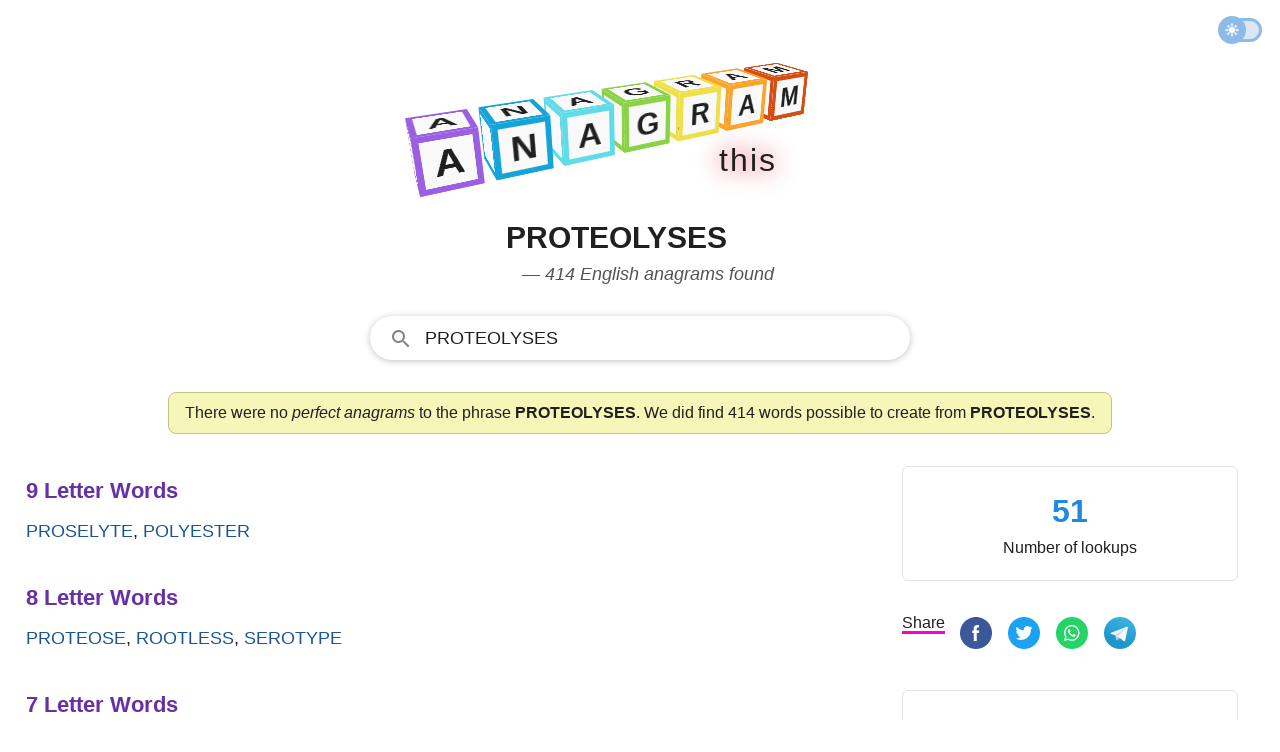

--- FILE ---
content_type: text/html; charset=UTF-8
request_url: https://www.anagramthis.com/proteolyses
body_size: 12863
content:
<!DOCTYPE html>
<html lang="en" class="theme">
<head>
    <meta charset="utf-8">
    <meta name="viewport" content="width=device-width, initial-scale=1">    
    <title>Anagrams of proteolyses &mdash; 414 English words and phrases</title>    
        <style>:root,:root.light{--background:#fff;--regular-text:#202020;--header:#535353;--placeholder:#ccc;--light-text:#505050;--ah:#6730a7;--stat:#1e88e5;--search-input-bg:#fff;--link-color:#1a5692;--placket-np:#f6f6b9;--placket-no:#ffa1b0;--placket-yes:#e0fac2;--placket-npb:#c2c288;--placket-nob:#c54a5e;--placket-yesb:#63902f;--meaning:#edece8;--meaning-border:#c2c288;--border:#e2e3e4;--movement:0.85;--stop:0.5;--duration:calc((var(--movement) * (1 / var(--stop))));--stagger:0.1125;--perspective:500;--size:32;--panel-thickness:4;--ease:cubic-bezier(1, -0.52, 0.26, 0.89);--bg:#e6e6e6;--panel:#f9f9f9;--hue:198.22882652088973;--saturation:51;--lightness:63}@media (prefers-color-scheme:dark){:root{--background:hsl(0, 0%, 10%);--regular-text:hsl(0, 0%, 80%);--light-text:hsl(0, 0%, 60%);--header:hsl(0, 0%, 70%);--placeholder:hsl(0, 0%, 30%);--this:hsl(0, 0%, 60%);--ah:#9760d7;--stat:hsl(0, 0%, 60%);--search-input-bg:#303134;--link-color:rgb(138, 180, 248);--placket-np:#2d2d2a;--placket-no:#2d2d2a;--placket-yes:#2d2d2a;--placket-npb:#4f4f4f;--placket-nob:#4f4f4f;--placket-yesb:#4f4f4f;--meaning:#2d2d2a;--meaning-border:#4f4f4f;--border:#3c4043;--movement:0.85;--stop:0.5;--duration:calc((var(--movement) * (1 / var(--stop))));--stagger:0.1125;--perspective:500;--size:32;--panel-thickness:4;--ease:cubic-bezier(1, -0.52, 0.26, 0.89);--bg:#e6e6e6;--panel:#000;--hue:198.22882652088973;--saturation:51;--lightness:63}}:root.dark{--background:hsl(0, 0%, 10%);--regular-text:hsl(0, 0%, 80%);--light-text:hsl(0, 0%, 60%);--header:hsl(0, 0%, 70%);--placeholder:hsl(0, 0%, 30%);--this:hsl(0, 0%, 60%);--ah:#9760d7;--stat:hsl(0, 0%, 60%);--search-input-bg:#303134;--link-color:rgb(138, 180, 248);--placket-np:#2d2d2a;--placket-no:#2d2d2a;--placket-yes:#2d2d2a;--placket-npb:#4f4f4f;--placket-nob:#4f4f4f;--placket-yesb:#4f4f4f;--meaning:#2d2d2a;--meaning-border:#4f4f4f;--border:#3c4043;--movement:0.85;--stop:0.5;--duration:calc((var(--movement) * (1 / var(--stop))));--stagger:0.1125;--perspective:500;--size:32;--panel-thickness:4;--ease:cubic-bezier(1, -0.52, 0.26, 0.89);--bg:#e6e6e6;--panel:#000;--hue:198.22882652088973;--saturation:51;--lightness:63}*,::after,::before{box-sizing:border-box}html{-moz-tab-size:4;tab-size:4}html{line-height:1.15;-webkit-text-size-adjust:100%}body{margin:0}hr{height:0;color:inherit}abbr[title]{text-decoration:underline dotted}b,strong{font-weight:bolder}small{font-size:80%}sub,sup{font-size:75%;line-height:0;position:relative;vertical-align:baseline}sub{bottom:-.25em}sup{top:-.5em}table{text-indent:0;border-color:inherit}button,input,optgroup,select,textarea{font-family:inherit;font-size:100%;line-height:1.15;margin:0}button,select{text-transform:none}[type=button],[type=reset],[type=submit],button{-webkit-appearance:button}::-moz-focus-inner{border-style:none;padding:0}:-moz-focusring{outline:1px dotted ButtonText}:-moz-ui-invalid{box-shadow:none}legend{padding:0}progress{vertical-align:baseline}::-webkit-inner-spin-button,::-webkit-outer-spin-button{height:auto}[type=search]{-webkit-appearance:textfield;outline-offset:-2px}::-webkit-search-decoration{-webkit-appearance:none}::-webkit-file-upload-button{-webkit-appearance:button;font:inherit}summary{display:list-item}[inert],[inert] *{-webkit-user-select:none;-moz-user-select:none;-ms-user-select:none;user-select:none}[inert]{pointer-events:none;cursor:default}html{box-sizing:border-box;color:var(--regular-text);text-size-adjust:100%;font-size:16px;line-height:24px;font-family:-apple-system,BlinkMacSystemFont,"Segoe UI",Roboto,Oxygen,Ubuntu,Cantarell,"Open Sans","Helvetica Neue",Arial,sans-serif}body{-webkit-font-smoothing:antialiased;max-width:100%;background:var(--background);overflow-x:hidden;min-height:100vh;line-height:1.543;margin:0;padding:0}p{font-size:1rem;line-height:1.5;margin:12px 0}p.big{margin:30px 0;font-size:24px;font-weight:400}p.fourofour{font-size:64px;line-height:70px;font-weight:700}a:hover,a:link,a:visited{color:var(--link-color);outline:0;text-decoration:none;word-wrap:break-word}a:hover .special,a:link .special,a:visited .special{color:var(--red)}hr{border:1px solid var(--border);margin:0}.ecsl{display:flex;column-gap:20px}.bo{border-bottom:1px solid var(--border);padding:10px 0}.upas{display:flex;flex-direction:column}.group,.row{display:flex;flex-direction:column;column-gap:8px}.irow{display:flex;flex-direction:column;column-gap:16px}.frow{display:flex;gap:10px}.cerow{display:flex;justify-content:center}.crow{display:flex;flex-direction:column}.ce{align-items:center}.rsl{flex:1 1 0px}.mla{margin-left:auto}.mm{margin:20px 0}.mmm{margin:30px 0}.mb{margin-bottom:12px}.mbb{margin-bottom:30px}.mbbb{margin-bottom:60px}.mt{margin-top:12px}.mtt{margin-top:30px}.mttt{margin-top:70px}.sbi{margin:40px 0}.hide{display:none}@media screen and (min-width:1150px){.irow{flex-direction:row}}.container{width:100%;display:flex;flex-direction:column;height:100vh}.nav{display:flex;align-items:center;padding:6px;height:60px;flex-shrink:0}.header{margin:30px 0 5px;display:flex;flex-direction:column;align-items:center;min-height:90px;max-height:190px}.anagram,.main{display:flex;flex-direction:column;align-items:center;padding:0 16px}@media screen and (min-width:946px){.anagram{max-width:1260px;margin:0 auto;flex-direction:row;align-items:flex-start}.page{min-width:582px;padding-right:20px;width:100%}.side{display:block;min-width:368px;padding:0 16px;width:368px}}@media screen and (min-width:1150px){.page{min-width:782px;padding-right:30px}}@media screen and (min-width:581px){.header{min-height:120px;max-height:290px}}.nav{display:flex;justify-content:flex-end}.this{display:flex;font-size:32px;gap:4px;width:272px;justify-content:flex-end;margin-top:-5px;animation:fadein 1.5s ease-in;filter:drop-shadow(0 0 .75rem crimson)}.this__letter{padding:1px}@keyframes fadein{0%{opacity:0}80%{opacity:0}90%{opacity:.1}100%{opacity:1}}.theme_switch{position:relative;width:42px;transition:all 150ms;opacity:.5;margin:0 12px 0 auto}.theme_switch:hover{opacity:1}.theme_switch__track{width:42px;height:24px;border-radius:24px;border:3px solid #1b78d0;background-color:#b8cee2;cursor:pointer}.theme_switch__thumb{position:absolute;top:-2px;left:-2px;width:28px;height:28px;border-radius:9999px;background:#1b78d0 url("data:image/svg+xml,%3csvg xmlns='http://www.w3.org/2000/svg' style='fill: %23ffffff;' width='14' height='14' viewBox='0 0 20 20'%3e%3cpath stroke='%23ffffff' d='M10 14.208q-1.771 0-2.99-1.218Q5.792 11.771 5.792 10q0-1.771 1.218-2.99Q8.229 5.792 10 5.792q1.771 0 2.99 1.218 1.218 1.219 1.218 2.99 0 1.771-1.218 2.99-1.219 1.218-2.99 1.218Zm-8.292-3.333q-.354 0-.614-.26Q.833 10.354.833 10t.261-.615q.26-.26.614-.26h1.667q.354 0 .615.26.26.261.26.615t-.26.615q-.261.26-.615.26Zm14.917 0q-.354 0-.615-.26-.26-.261-.26-.615t.26-.615q.261-.26.615-.26h1.667q.354 0 .614.26.261.261.261.615t-.261.615q-.26.26-.614.26ZM10 4.25q-.354 0-.615-.26-.26-.261-.26-.615V1.708q0-.354.26-.614.261-.261.615-.261t.615.261q.26.26.26.614v1.667q0 .354-.26.615-.261.26-.615.26Zm0 14.917q-.354 0-.615-.261-.26-.26-.26-.614v-1.667q0-.354.26-.615.261-.26.615-.26t.615.26q.26.261.26.615v1.667q0 .354-.26.614-.261.261-.615.261ZM4.729 5.917l-.896-.875q-.25-.25-.25-.615t.25-.615q.25-.27.615-.26.364.01.614.26l.876.896q.25.25.239.594-.01.344-.239.615-.25.271-.605.26-.354-.01-.604-.26Zm10.229 10.271-.875-.896q-.25-.25-.25-.604 0-.355.25-.605t.605-.25q.354 0 .604.25l.896.875q.25.25.25.615t-.25.615q-.25.27-.615.26-.365-.01-.615-.26Zm-.875-10.271q-.271-.25-.26-.604.01-.355.26-.605l.875-.896q.25-.25.615-.25t.615.25q.27.25.26.615-.01.365-.26.615l-.896.875q-.25.25-.594.239-.344-.01-.615-.239ZM3.812 16.167q-.27-.25-.26-.615.01-.364.26-.614l.896-.876q.25-.25.604-.25.355 0 .605.25t.25.605q0 .354-.25.604l-.875.896q-.25.25-.615.25t-.615-.25Z'/%3e%3c/svg%3e") center no-repeat;cursor:pointer;transition:.4s}.theme_switch__thumb.dark{left:17px;background:#1b78d0 url("data:image/svg+xml;utf8,%3Csvg style='fill: %23ffffff;' width='14' height='13' viewBox='0 0 14 13' xmlns='http://www.w3.org/2000/svg'%3E%3Cpath fill-rule='evenodd' clip-rule='evenodd' d='M4.52208 7.71754C7.5782 7.71754 10.0557 5.24006 10.0557 2.18394C10.0557 1.93498 10.0392 1.68986 10.0074 1.44961C9.95801 1.07727 10.3495 0.771159 10.6474 0.99992C12.1153 2.12716 13.0615 3.89999 13.0615 5.89383C13.0615 9.29958 10.3006 12.0605 6.89485 12.0605C3.95334 12.0605 1.49286 10.001 0.876728 7.24527C0.794841 6.87902 1.23668 6.65289 1.55321 6.85451C2.41106 7.40095 3.4296 7.71754 4.52208 7.71754Z'%3E%3C/path%3E%3C/svg%3E") center no-repeat}.footer{margin-top:auto;text-align:center;display:flex;justify-content:center;padding-top:40px}.footer__content{width:80%;margin-bottom:40px;padding-top:10px;border-top:1px solid var(--border);font-size:14px}.footer__content p{margin:10px 0;font-size:14px;line-height:1.5}.footer__content a{color:var(--light-text)}.footer__content a:hover{color:var(--regular-text)}.nav{display:flex;justify-content:flex-end}.this{display:flex;font-size:32px;gap:4px;width:272px;justify-content:flex-end;margin-top:-5px;animation:fadein 1.5s ease-in;filter:drop-shadow(0 0 .75rem crimson)}.this__letter{padding:1px}@keyframes fadein{0%{opacity:0}80%{opacity:0}90%{opacity:.1}100%{opacity:1}}.scene{perspective:calc(var(--perspective) * 1px)}.word{display:flex;transform:rotateX(-20deg) rotateY(28deg);transform-style:preserve-3d}.letter__wrap{animation:flip calc(var(--duration) * 1s) calc(var(--stagger,0) * var(--index,0) * 1s) var(--ease) 1;transform-origin:bottom center;transform-style:preserve-3d}.letter__wrap .letter{animation:rotate calc(var(--duration) * 1s) calc(var(--stagger,0) * var(--index,0) * 1s) ease 1}.letter{color:var(--regular-text);font-size:1rem;font-weight:700;height:calc(var(--size) * 1px);margin-right:calc(var(--size) * .2px);position:relative;text-transform:uppercase;transform-style:preserve-3d;width:calc(var(--size) * 1px)}.letter__panel{align-items:center;background:var(--panel);border:calc(var(--panel-thickness) * 1px) hsl(var(--hue),calc(var(--saturation) * 1%),calc(var(--lightness) * 1%)) solid;display:flex;height:calc(var(--size) * 1px);justify-content:center;left:50%;position:absolute;top:50%;width:calc(var(--size) * 1px)}.letter__panel.la{border-color:#9b5fe0}.letter__panel{border-color:#16a4d8}.letter__panel.lad{border-color:#60dbe8}.letter__panel.lg{border-color:#8bd346}.letter__panel.lr{border-color:#efdf48}.letter__panel.lat{border-color:#f9a52c}.letter__panel.lam{border-color:#d64e12}.letter__panel:first-of-type{transform:translate3d(-50%,-50%,0) rotateX(90deg) translate3d(0,0,calc(var(--size) * .5px))}.letter__panel:nth-of-type(2){transform:translate3d(-50%,-50%,calc(var(--size) * .5px)) rotateX(0)}.letter__panel:nth-of-type(3){transform:translate3d(-50%,-50%,0) rotateX(-90deg) translate3d(0,0,calc(var(--size) * .5px))}.letter__panel:nth-of-type(4){transform:translate3d(-50%,-50%,0) rotateY(-90deg) translate3d(0,0,calc(var(--size) * .5px))}@keyframes rotate{0%,22.5%{transform:rotateX(0)}32.5%,50%{transform:rotateX(90deg)}}@keyframes flip{0%,100%,50%{transform:scaleX(1) scaleY(1) translate(0,0)}15%{transform:scaleX(1.2) scaleY(.8) translate(0,0)}25%{transform:scaleX(.9) scaleY(1.1) translate(0,-100%)}}@media screen and (min-width:581px){:root,:root.dark,:root.light{--size:50;--panel-thickness:5}.letter{font-size:2rem}}h1{margin-top:0;color:var(--regular-text);text-transform:uppercase}h1 .semantics{text-transform:none;display:block;font-size:18px;color:#535353;line-height:1.5;font-weight:400;font-style:italic;padding-left:16px}h3{margin:4px 0}@media screen and (min-width:581px){h1{font-size:30px}}.a__heading{font-size:22px;font-weight:700;margin:8px 0;color:var(--ah)}.a__words{margin:0 0 34px;font-size:18px;font-weight:500;text-transform:uppercase}.a__link{line-height:1.8}.a__placket{border-radius:8px;background:var(--placket-np);padding:8px 16px;border:1px solid var(--placket-npb);margin:32px 0 32px 0}.a__placket.no{background:var(--placket-no);border:1px solid var(--placket-nob)}.a__placket.yes{background:var(--placket-yes);border:1px solid var(--placket-yesb)}.perfect{margin-left:20px;font-size:13px;text-transform:none;filter:drop-shadow(0 0 .75rem yellow)}.statbox{display:flex;flex-direction:column;width:100%;margin-bottom:30px;border:1px solid var(--border);border-radius:6px;padding:20px 20px 20px 20px}.statbox ul{padding:0 0 0 10px;margin:0;list-style:none}.sf{margin:30px 0}.sf.img{display:flex;flex-direction:column;align-items:center}.statbox.c{align-items:center}.stat{color:var(--stat);font-size:32px;font-weight:700}.h{font-weight:700;margin-bottom:4px}.letter{text-transform:uppercase}.letter.big{font-size:70px;line-height:1}.meaning{padding:16px;background:var(--meaning);border:var(--meaning-border);margin-bottom:30px}.meaning__header{font-size:32px;text-transform:capitalize}.search{display:flex;width:100%;height:44px;margin-top:8px}.h-search-form{border-radius:25px;flex:1 1 200px;height:44px;opacity:1;position:relative;text-align:left;vertical-align:top;width:100%;border:1px solid #dfe1e5;outline:0;background:var(--search-input-bg)}.h-search-form svg{fill:#858585;width:24px;height:24px;margin:10px 0 0 18px}.fsld,.h-search-form:hover{box-shadow:0 1px 6px 0 rgba(32,33,36,.28);border-color:rgba(223,225,229,0)}.autosuggest__container{display:flex;position:relative;z-index:9999999}input.h-search-field{background:0;border:0;color:var(--regular-text);padding:10px 8px 8px 12px;transition:color .2s;flex:1;width:80%;height:40px;outline:0;text-transform:uppercase;font-weight:500;font-size:18px}::placeholder{color:var(--placeholder)}ul.autosuggest{display:none;z-index:9999999;background:#fff;position:absolute;top:43px;left:25px;border:1px solid #ddd;border-width:0 1px 1px 1px;box-shadow:0 1px 6px 0 rgba(32,33,36,.28);border-color:rgba(223,225,229,0);width:90%;list-style:none;padding:0;margin:0;animation:slideDown .1s}ul.autosuggest li{padding:8px 8px 8px 32px;border-bottom:1px solid #f2f2f2}ul.autosuggest li:last-child{border-bottom:none}ul.autosuggest li:hover{background:#e1f5fe;cursor:pointer}ul.autosuggest li.selected{background:#b3e5fc}span.bold{font-weight:700}@keyframes slideDown{0%{transform:translateY(-10px)}100%{transform:translateY(0)}}@media screen and (min-width:581px){.search{width:80%}}@media screen and (min-width:1150px){.search{width:540px}}.button-flat{display:none}.search__hide{fill:#535353;align-items:center;background:0 0;border:0;cursor:pointer;display:none;justify-content:center;outline:0;position:relative;padding:0 20px}.sf{margin:20px 0}.share__option{display:none;margin-right:4px;vertical-align:top;user-select:none;white-space:nowrap}.share__option.sbr{margin-right:10px}.share__option.sbr .share__icon{width:32px;height:32px}.share__option.sbr .share__icon svg.icon{width:32px;height:32px}.share__option.share__text{display:none}.share__option.search__glass{margin-right:10px}.share{border-bottom:3px solid #f0c}.share__btn{margin:1px 0;border:none;border-radius:3px;padding:5px 1px 2px;outline:0;text-align:center;background-color:transparent;cursor:pointer}.share__icon{align-items:center;margin:0;display:inline-flex;width:24px;height:24px;margin:4px 0 8px;vertical-align:middle;justify-content:center;text-align:start}@media screen and (min-width:340px){.share__option{display:inline-block}}@media screen and (min-width:750px){.share__icon{width:32px;height:32px;margin:0 0 8px}.share__option{margin-right:8px}}</style>
        <meta name="description" content="AnagramThis found 414 words that can be constructed from the phrase proteolyses but no perfect anagrams. The results are all English words validated with authoritative dictionaries.">
        
            <link rel="canonical" href="https://www.anagramthis.com/proteolyses">      
        <meta name="twitter:card" content="summary_large_image"><meta name="twitter:site" content="@anagramthis"><meta name="twitter:title" content="Anagrams of proteolyses &mdash; 414 English words and phrases"><meta name="twitter:description" content="AnagramThis found 414 words that can be constructed from the phrase proteolyses but no perfect anagrams. The results are all English words validated with authoritative dictionaries."><meta name="twitter:image" content="https://www.anagramthis.com/images/anagramthis/og/77/77225.png"><meta property="og:site_name" content="AnagramThis"><meta property="og:type" content="website"><meta property="og:url" content="https://www.anagramthis.com/proteolyses"><meta property="og:title" content="Anagrams of proteolyses &mdash; 414 English words and phrases"><meta property="og:description" content="AnagramThis found 414 words that can be constructed from the phrase proteolyses but no perfect anagrams. The results are all English words validated with authoritative dictionaries."><meta property="og:image" content="https://www.anagramthis.com/images/anagramthis/og/77/77225.png">      
    <meta name="csrf-token" content="3ce5282788b072f5bf83">  
    <link rel="icon" type="image/svg+xml" href="/favicon.svg">
            <script async src="https://www.googletagmanager.com/gtag/js?id=G-JYSKXY98HN"></script>
    <script>
      window.dataLayer = window.dataLayer || [];
      function gtag(){dataLayer.push(arguments);}
      gtag('js', new Date());

      gtag('config', 'G-JYSKXY98HN');
    </script>
        <link rel="apple-touch-icon" sizes="180x180" href="/apple-touch-icon.png">
    <link rel="icon" type="image/png" sizes="32x32" href="/favicon-32x32.png">
    <link rel="icon" type="image/png" sizes="16x16" href="/favicon-16x16.png">
    <link rel="manifest" href="/site.webmanifest" crossorigin="use-credentials">
    <link rel="mask-icon" href="/safari-pinned-tab.svg" color="#5bbad5">
    <meta name="msapplication-TileColor" content="#da532c">
    <meta name="theme-color" content="#ffffff">    
</head>
<body id="anagram">
<div class="container">
  <div class="nav">
        <div class="theme_switch" id="theme__slider"><div class="theme_switch__track"></div><div class="theme_switch__thumb" id="themethumb"></div></div>      
    </div>
  <div class="header">
<a href="/">
<div class="scene">

  <div class="word">
    <div class="letter__wrap" style="--index: 0">
      <div class="letter" data-letter="A"><span class="letter__panel la" aria-hidden="true">A</span><span class="letter__panel la" aria-hidden="true">A</span><span class="letter__panel la">A</span><span class="letter__panel la"></span></div>
    </div>
    <div class="letter__wrap" style="--index: 1">
      <div class="letter" data-letter="n"><span class="letter__panel" aria-hidden="true">n</span><span class="letter__panel" aria-hidden="true">n</span><span class="letter__panel">n</span><span class="letter__panel"></span></div>
    </div>
    <div class="letter__wrap" style="--index: 2">
      <div class="letter" data-letter="a"><span class="letter__panel lad" aria-hidden="true">a</span><span class="letter__panel lad" aria-hidden="true">a</span><span class="letter__panel lad">a</span><span class="letter__panel lad"></span></div>
    </div>
    <div class="letter__wrap" style="--index: 3">
      <div class="letter" data-letter="g"><span class="letter__panel lg" aria-hidden="true">g</span><span class="letter__panel lg" aria-hidden="true">g</span><span class="letter__panel lg">g</span><span class="letter__panel lg"></span></div>
    </div>
    <div class="letter__wrap" style="--index: 4">
      <div class="letter" data-letter="r"><span class="letter__panel lr" aria-hidden="true">r</span><span class="letter__panel lr" aria-hidden="true">r</span><span class="letter__panel lr">r</span><span class="letter__panel lr"></span></div>
    </div>
    <div class="letter__wrap" style="--index: 5">
      <div class="letter" data-letter="a"><span class="letter__panel lat" aria-hidden="true">a</span><span class="letter__panel lat" aria-hidden="true">a</span><span class="letter__panel lat">a</span><span class="letter__panel lat"></span></div>
    </div>
    <div class="letter__wrap" style="--index: 6">
      <div class="letter" data-letter="m"><span class="letter__panel lam" aria-hidden="true">m</span><span class="letter__panel lam" aria-hidden="true">m</span><span class="letter__panel lam">m</span><span class="letter__panel lam"></span></div>
    </div>
  </div>
  
</div>
</a>

<div class="this">
  <div class="this__letter">t</div>
  <div class="this__letter">h</div>
  <div class="this__letter">i</div>
  <div class="this__letter">s</div>
</div>

    
</div>
<div class="main">

<h1>proteolyses <span class="semantics">&mdash; 414 English anagrams found</span></h1>

<div class="search"> 
<form id="search__form" class="h-search-form fsld" action="/search" method="GET" autocomplete="off">  
  <div role="combobox" aria-haspopup="listbox" aria-owns="autosuggest" aria-expanded="false" class="autosuggest__container">
  <svg viewBox="0 0 24 24">
    <path d="M9.516 14.016c2.484 0 4.5-2.016 4.5-4.5s-2.016-4.5-4.5-4.5-4.5 2.016-4.5 4.5 2.016 4.5 4.5 4.5zm6 0l4.969 4.969-1.5 1.5-4.969-4.969v-.797l-.281-.281c-1.125.984-2.625 1.547-4.219 1.547C5.907 15.985 3 13.126 3 9.516S5.906 3 9.516 3s6.469 2.906 6.469 6.516c0 1.594-.563 3.094-1.547 4.219l.281.281h.797z"/>
  </svg>  
  <input aria-autocomplete="list" maxlength="18" placeholder="Type any letters here!" type="text" class="h-search-field" id="globsearch" name="q" value="proteolyses" aria-label="Search" autocapitalize="off" >
  <button type="button" class="button-flat" aria-label="Search for Anagrams"></button>
  </div>
  <ul class="autosuggest" id="autosuggest">
  </ul>
</form>
</div>
<div class="intro a__placket ">There were no <em>perfect anagrams</em> to the phrase <strong>PROTEOLYSES</strong>. We did find 414 words possible to create from <strong>PROTEOLYSES</strong>.</div>
</div>

<div class="anagram">    
<div class="page">

 
        <div class="a__heading">9 Letter Words</div>
    <div class="a__words"><a class="a__link" href="/proselyte">proselyte</a>, <a class="a__link" href="/polyester">polyester</a> 
    </div>    <div class="a__heading">8 Letter Words</div>
    <div class="a__words"><a class="a__link" href="/proteose">proteose</a>, <a class="a__link" href="/rootless">rootless</a>, <a class="a__link" href="/serotype">serotype</a> 
    </div>    <div class="a__heading">7 Letter Words</div>
    <div class="a__words"><a class="a__link" href="/spooler">spooler</a>, <a class="a__link" href="/systole">systole</a>, <a class="a__link" href="/tressel">tressel</a>, <a class="a__link" href="/steeply">steeply</a>, <a class="a__link" href="/eyespot">eyespot</a>, <a class="a__link" href="/spelter">spelter</a>, <a class="a__link" href="/topless">topless</a>, <a class="a__link" href="/poetess">poetess</a>, <a class="a__link" href="/operose">operose</a>, <a class="a__link" href="/restyle">restyle</a>, <a class="a__link" href="/orestes">orestes</a>, <a class="a__link" href="/oysters">oysters</a>, <a class="a__link" href="/petrols">petrols</a>, <a class="a__link" href="/peyotes">peyotes</a>, <a class="a__link" href="/posters">posters</a>, <a class="a__link" href="/prestos">prestos</a>, <a class="a__link" href="/pyroses">pyroses</a>, <a class="a__link" href="/reposes">reposes</a>, <a class="a__link" href="/respool">respool</a>, <a class="a__link" href="/stereos">stereos</a>, <a class="a__link" href="/storeys">storeys</a> 
    </div>    <div class="a__heading">6 Letter Words</div>
    <div class="a__words"><a class="a__link" href="/yelper">yelper</a>, <a class="a__link" href="/ostler">ostler</a>, <a class="a__link" href="/sorely">sorely</a>, <a class="a__link" href="/looper">looper</a>, <a class="a__link" href="/pestle">pestle</a>, <a class="a__link" href="/repose">repose</a>, <a class="a__link" href="/osprey">osprey</a>, <a class="a__link" href="/poster">poster</a>, <a class="a__link" href="/lesser">lesser</a>, <a class="a__link" href="/setose">setose</a>, <a class="a__link" href="/steely">steely</a>, <a class="a__link" href="/sleepy">sleepy</a>, <a class="a__link" href="/yester">yester</a>, <a class="a__link" href="/storey">storey</a>, <a class="a__link" href="/petrel">petrel</a>, <a class="a__link" href="/pester">pester</a>, <a class="a__link" href="/presto">presto</a>, <a class="a__link" href="/streel">streel</a>, <a class="a__link" href="/oyster">oyster</a>, <a class="a__link" href="/posset">posset</a>, <a class="a__link" href="/pertly">pertly</a>, <a class="a__link" href="/lessor">lessor</a>, <a class="a__link" href="/torsel">torsel</a>, <a class="a__link" href="/petrol">petrol</a>, <a class="a__link" href="/poorly">poorly</a>, <a class="a__link" href="/looser">looser</a>, <a class="a__link" href="/peyote">peyote</a>, <a class="a__link" href="/preset">preset</a>, <a class="a__link" href="/replot">replot</a>, <a class="a__link" href="/repost">repost</a>, <a class="a__link" href="/resole">resole</a>, <a class="a__link" href="/respot">respot</a>, <a class="a__link" href="/retool">retool</a>, <a class="a__link" href="/retype">retype</a>, <a class="a__link" href="/rootle">rootle</a>, <a class="a__link" href="/splore">splore</a>, <a class="a__link" href="/sports">sports</a>, <a class="a__link" href="/sporty">sporty</a>, <a class="a__link" href="/stereo">stereo</a>, <a class="a__link" href="/sterol">sterol</a>, <a class="a__link" href="/yooper">yooper</a>, <a class="a__link" href="/esters">esters</a>, <a class="a__link" href="/proles">proles</a>, <a class="a__link" href="/proses">proses</a>, <a class="a__link" href="/prosos">prosos</a>, <a class="a__link" href="/ptoses">ptoses</a>, <a class="a__link" href="/sleeps">sleeps</a>, <a class="a__link" href="/sloops">sloops</a>, <a class="a__link" href="/spelts">spelts</a>, <a class="a__link" href="/steels">steels</a>, <a class="a__link" href="/steers">steers</a>, <a class="a__link" href="/steles">steles</a>, <a class="a__link" href="/stoles">stoles</a>, <a class="a__link" href="/stores">stores</a>, <a class="a__link" href="/streps">streps</a>, <a class="a__link" href="/strops">strops</a> 
    </div>    <div class="a__heading">5 Letter Words</div>
    <div class="a__words"><a class="a__link" href="/store">store</a>, <a class="a__link" href="/slept">slept</a>, <a class="a__link" href="/troop">troop</a>, <a class="a__link" href="/sport">sport</a>, <a class="a__link" href="/torso">torso</a>, <a class="a__link" href="/steer">steer</a>, <a class="a__link" href="/slope">slope</a>, <a class="a__link" href="/prest">prest</a>, <a class="a__link" href="/tress">tress</a>, <a class="a__link" href="/reset">reset</a>, <a class="a__link" href="/roost">roost</a>, <a class="a__link" href="/strop">strop</a>, <a class="a__link" href="/stele">stele</a>, <a class="a__link" href="/loose">loose</a>, <a class="a__link" href="/sepoy">sepoy</a>, <a class="a__link" href="/loser">loser</a>, <a class="a__link" href="/ester">ester</a>, <a class="a__link" href="/spore">spore</a>, <a class="a__link" href="/rooty">rooty</a>, <a class="a__link" href="/poler">poler</a>, <a class="a__link" href="/erose">erose</a>, <a class="a__link" href="/leper">leper</a>, <a class="a__link" href="/press">press</a>, <a class="a__link" href="/repel">repel</a>, <a class="a__link" href="/stoop">stoop</a>, <a class="a__link" href="/sloop">sloop</a>, <a class="a__link" href="/steel">steel</a>, <a class="a__link" href="/estop">estop</a>, <a class="a__link" href="/style">style</a>, <a class="a__link" href="/spool">spool</a>, <a class="a__link" href="/speer">speer</a>, <a class="a__link" href="/sleet">sleet</a>, <a class="a__link" href="/terse">terse</a>, <a class="a__link" href="/roset">roset</a>, <a class="a__link" href="/stope">stope</a>, <a class="a__link" href="/story">story</a>, <a class="a__link" href="/loess">loess</a>, <a class="a__link" href="/spelt">spelt</a>, <a class="a__link" href="/poser">poser</a>, <a class="a__link" href="/spree">spree</a>, <a class="a__link" href="/sleep">sleep</a>, <a class="a__link" href="/prose">prose</a>, <a class="a__link" href="/spoor">spoor</a>, <a class="a__link" href="/stroy">stroy</a>, <a class="a__link" href="/lotos">lotos</a>, <a class="a__link" href="/stole">stole</a>, <a class="a__link" href="/reply">reply</a>, <a class="a__link" href="/posse">posse</a>, <a class="a__link" href="/sooty">sooty</a>, <a class="a__link" href="/elope">elope</a>, <a class="a__link" href="/steep">steep</a>, <a class="a__link" href="/peter">peter</a>, <a class="a__link" href="/trope">trope</a>, <a class="a__link" href="/toper">toper</a>, <a class="a__link" href="/seely">seely</a>, <a class="a__link" href="/stool">stool</a>, <a class="a__link" href="/prosy">prosy</a>, <a class="a__link" href="/leery">leery</a>, <a class="a__link" href="/loopy">loopy</a>, <a class="a__link" href="/peres">peres</a>, <a class="a__link" href="/perse">perse</a>, <a class="a__link" href="/polos">polos</a>, <a class="a__link" href="/proso">proso</a>, <a class="a__link" href="/pross">pross</a>, <a class="a__link" href="/reest">reest</a>, <a class="a__link" href="/repot">repot</a>, <a class="a__link" href="/ropes">ropes</a>, <a class="a__link" href="/slops">slops</a>, <a class="a__link" href="/soles">soles</a>, <a class="a__link" href="/sotol">sotol</a>, <a class="a__link" href="/speel">speel</a>, <a class="a__link" href="/topee">topee</a>, <a class="a__link" href="/osset">osset</a>, <a class="a__link" href="/porte">porte</a>, <a class="a__link" href="/toros">toros</a>, <a class="a__link" href="/loses">loses</a>, <a class="a__link" href="/lossy">lossy</a>, <a class="a__link" href="/lyres">lyres</a>, <a class="a__link" href="/lyses">lyses</a>, <a class="a__link" href="/oleos">oleos</a>, <a class="a__link" href="/peels">peels</a>, <a class="a__link" href="/peers">peers</a>, <a class="a__link" href="/pelts">pelts</a>, <a class="a__link" href="/pesto">pesto</a>, <a class="a__link" href="/pests">pests</a>, <a class="a__link" href="/plots">plots</a>, <a class="a__link" href="/poets">poets</a>, <a class="a__link" href="/poles">poles</a>, <a class="a__link" href="/polys">polys</a>, <a class="a__link" href="/pools">pools</a>, <a class="a__link" href="/ports">ports</a>, <a class="a__link" href="/poses">poses</a>, <a class="a__link" href="/posol">posol</a>, <a class="a__link" href="/posts">posts</a>, <a class="a__link" href="/prole">prole</a>, <a class="a__link" href="/prost">prost</a>, <a class="a__link" href="/pyres">pyres</a>, <a class="a__link" href="/reels">reels</a>, <a class="a__link" href="/repos">repos</a>, <a class="a__link" href="/rests">rests</a>, <a class="a__link" href="/roles">roles</a>, <a class="a__link" href="/roose">roose</a>, <a class="a__link" href="/roots">roots</a>, <a class="a__link" href="/ropey">ropey</a>, <a class="a__link" href="/roses">roses</a>, <a class="a__link" href="/rotes">rotes</a>, <a class="a__link" href="/rotos">rotos</a>, <a class="a__link" href="/seers">seers</a>, <a class="a__link" href="/septs">septs</a>, <a class="a__link" href="/sloes">sloes</a>, <a class="a__link" href="/slots">slots</a>, <a class="a__link" href="/slyer">slyer</a>, <a class="a__link" href="/solos">solos</a>, <a class="a__link" href="/sorts">sorts</a>, <a class="a__link" href="/spots">spots</a>, <a class="a__link" href="/steps">steps</a>, <a class="a__link" href="/stops">stops</a>, <a class="a__link" href="/strep">strep</a>, <a class="a__link" href="/sysop">sysop</a>, <a class="a__link" href="/teles">teles</a>, <a class="a__link" href="/telos">telos</a>, <a class="a__link" href="/toles">toles</a>, <a class="a__link" href="/tools">tools</a>, <a class="a__link" href="/topes">topes</a>, <a class="a__link" href="/topos">topos</a>, <a class="a__link" href="/trees">trees</a>, <a class="a__link" href="/tyers">tyers</a>, <a class="a__link" href="/types">types</a>, <a class="a__link" href="/typos">typos</a>, <a class="a__link" href="/tyros">tyros</a>, <a class="a__link" href="/yeses">yeses</a> 
    </div>    <div class="a__heading">4 Letter Words</div>
    <div class="a__words"><a class="a__link" href="/pert">pert</a>, <a class="a__link" href="/else">else</a>, <a class="a__link" href="/poor">poor</a>, <a class="a__link" href="/pers">pers</a>, <a class="a__link" href="/tore">tore</a>, <a class="a__link" href="/reel">reel</a>, <a class="a__link" href="/loss">loss</a>, <a class="a__link" href="/soot">soot</a>, <a class="a__link" href="/lope">lope</a>, <a class="a__link" href="/trey">trey</a>, <a class="a__link" href="/peer">peer</a>, <a class="a__link" href="/loop">loop</a>, <a class="a__link" href="/polo">polo</a>, <a class="a__link" href="/plot">plot</a>, <a class="a__link" href="/typo">typo</a>, <a class="a__link" href="/yelp">yelp</a>, <a class="a__link" href="/tole">tole</a>, <a class="a__link" href="/sere">sere</a>, <a class="a__link" href="/sept">sept</a>, <a class="a__link" href="/sloe">sloe</a>, <a class="a__link" href="/type">type</a>, <a class="a__link" href="/pelt">pelt</a>, <a class="a__link" href="/pest">pest</a>, <a class="a__link" href="/stor">stor</a>, <a class="a__link" href="/eyer">eyer</a>, <a class="a__link" href="/tyre">tyre</a>, <a class="a__link" href="/prey">prey</a>, <a class="a__link" href="/stop">stop</a>, <a class="a__link" href="/sort">sort</a>, <a class="a__link" href="/seel">seel</a>, <a class="a__link" href="/erst">erst</a>, <a class="a__link" href="/lose">lose</a>, <a class="a__link" href="/toss">toss</a>, <a class="a__link" href="/seer">seer</a>, <a class="a__link" href="/loot">loot</a>, <a class="a__link" href="/tope">tope</a>, <a class="a__link" href="/rope">rope</a>, <a class="a__link" href="/pore">pore</a>, <a class="a__link" href="/sole">sole</a>, <a class="a__link" href="/poss">poss</a>, <a class="a__link" href="/lyre">lyre</a>, <a class="a__link" href="/peel">peel</a>, <a class="a__link" href="/sley">sley</a>, <a class="a__link" href="/lees">lees</a>, <a class="a__link" href="/lost">lost</a>, <a class="a__link" href="/pole">pole</a>, <a class="a__link" href="/poet">poet</a>, <a class="a__link" href="/rete">rete</a>, <a class="a__link" href="/solo">solo</a>, <a class="a__link" href="/role">role</a>, <a class="a__link" href="/pose">pose</a>, <a class="a__link" href="/tyro">tyro</a>, <a class="a__link" href="/ploy">ploy</a>, <a class="a__link" href="/rely">rely</a>, <a class="a__link" href="/posy">posy</a>, <a class="a__link" href="/tree">tree</a>, <a class="a__link" href="/post">post</a>, <a class="a__link" href="/rosy">rosy</a>, <a class="a__link" href="/spry">spry</a>, <a class="a__link" href="/pyre">pyre</a>, <a class="a__link" href="/seep">seep</a>, <a class="a__link" href="/lory">lory</a>, <a class="a__link" href="/poly">poly</a>, <a class="a__link" href="/peso">peso</a>, <a class="a__link" href="/eyre">eyre</a>, <a class="a__link" href="/epos">epos</a>, <a class="a__link" href="/leer">leer</a>, <a class="a__link" href="/sore">sore</a>, <a class="a__link" href="/slop">slop</a>, <a class="a__link" href="/rest">rest</a>, <a class="a__link" href="/yore">yore</a>, <a class="a__link" href="/less">less</a>, <a class="a__link" href="/tyer">tyer</a>, <a class="a__link" href="/pool">pool</a>, <a class="a__link" href="/port">port</a>, <a class="a__link" href="/root">root</a>, <a class="a__link" href="/lest">lest</a>, <a class="a__link" href="/rote">rote</a>, <a class="a__link" href="/troy">troy</a>, <a class="a__link" href="/tool">tool</a>, <a class="a__link" href="/pere">pere</a>, <a class="a__link" href="/ropy">ropy</a>, <a class="a__link" href="/loos">loos</a>, <a class="a__link" href="/espy">espy</a>, <a class="a__link" href="/rose">rose</a>, <a class="a__link" href="/lore">lore</a>, <a class="a__link" href="/spot">spot</a>, <a class="a__link" href="/slot">slot</a>, <a class="a__link" href="/step">step</a>, <a class="a__link" href="/eely">eely</a>, <a class="a__link" href="/lots">lots</a>, <a class="a__link" href="/lyse">lyse</a>, <a class="a__link" href="/oleo">oleo</a>, <a class="a__link" href="/reps">reps</a>, <a class="a__link" href="/roto">roto</a>, <a class="a__link" href="/sots">sots</a>, <a class="a__link" href="/tele">tele</a>, <a class="a__link" href="/topo">topo</a>, <a class="a__link" href="/tops">tops</a>, <a class="a__link" href="/esps">esps</a>, <a class="a__link" href="/eros">eros</a>, <a class="a__link" href="/erse">erse</a>, <a class="a__link" href="/oreo">oreo</a>, <a class="a__link" href="/osee">osee</a>, <a class="a__link" href="/prot">prot</a>, <a class="a__link" href="/sols">sols</a>, <a class="a__link" href="/tory">tory</a>, <a class="a__link" href="/eels">eels</a>, <a class="a__link" href="/lets">lets</a>, <a class="a__link" href="/oles">oles</a>, <a class="a__link" href="/oops">oops</a>, <a class="a__link" href="/opes">opes</a>, <a class="a__link" href="/opts">opts</a>, <a class="a__link" href="/ores">ores</a>, <a class="a__link" href="/orts">orts</a>, <a class="a__link" href="/pees">pees</a>, <a class="a__link" href="/pets">pets</a>, <a class="a__link" href="/pols">pols</a>, <a class="a__link" href="/poos">poos</a>, <a class="a__link" href="/pots">pots</a>, <a class="a__link" href="/pres">pres</a>, <a class="a__link" href="/pros">pros</a>, <a class="a__link" href="/psst">psst</a>, <a class="a__link" href="/repl">repl</a>, <a class="a__link" href="/repo">repo</a>, <a class="a__link" href="/rept">rept</a>, <a class="a__link" href="/rets">rets</a>, <a class="a__link" href="/roes">roes</a>, <a class="a__link" href="/rots">rots</a>, <a class="a__link" href="/ryes">ryes</a>, <a class="a__link" href="/sees">sees</a>, <a class="a__link" href="/sels">sels</a>, <a class="a__link" href="/sets">sets</a>, <a class="a__link" href="/sops">sops</a>, <a class="a__link" href="/soys">soys</a>, <a class="a__link" href="/ster">ster</a>, <a class="a__link" href="/syst">syst</a>, <a class="a__link" href="/tees">tees</a>, <a class="a__link" href="/toes">toes</a>, <a class="a__link" href="/tors">tors</a>, <a class="a__link" href="/toys">toys</a>, <a class="a__link" href="/trop">trop</a> 
    </div>    <div class="a__heading">3 Letter Words</div>
    <div class="a__words"><a class="a__link" href="/ley">ley</a>, <a class="a__link" href="/pro">pro</a>, <a class="a__link" href="/lye">lye</a>, <a class="a__link" href="/spy">spy</a>, <a class="a__link" href="/sos">sos</a>, <a class="a__link" href="/ret">ret</a>, <a class="a__link" href="/see">see</a>, <a class="a__link" href="/rot">rot</a>, <a class="a__link" href="/yes">yes</a>, <a class="a__link" href="/ore">ore</a>, <a class="a__link" href="/rep">rep</a>, <a class="a__link" href="/ply">ply</a>, <a class="a__link" href="/too">too</a>, <a class="a__link" href="/ope">ope</a>, <a class="a__link" href="/pes">pes</a>, <a class="a__link" href="/let">let</a>, <a class="a__link" href="/top">top</a>, <a class="a__link" href="/set">set</a>, <a class="a__link" href="/toy">toy</a>, <a class="a__link" href="/eel">eel</a>, <a class="a__link" href="/pee">pee</a>, <a class="a__link" href="/eye">eye</a>, <a class="a__link" href="/res">res</a>, <a class="a__link" href="/tor">tor</a>, <a class="a__link" href="/sot">sot</a>, <a class="a__link" href="/yet">yet</a>, <a class="a__link" href="/toe">toe</a>, <a class="a__link" href="/ort">ort</a>, <a class="a__link" href="/pet">pet</a>, <a class="a__link" href="/pry">pry</a>, <a class="a__link" href="/lee">lee</a>, <a class="a__link" href="/est">est</a>, <a class="a__link" href="/lop">lop</a>, <a class="a__link" href="/soy">soy</a>, <a class="a__link" href="/roe">roe</a>, <a class="a__link" href="/ere">ere</a>, <a class="a__link" href="/lot">lot</a>, <a class="a__link" href="/pot">pot</a>, <a class="a__link" href="/try">try</a>, <a class="a__link" href="/rye">rye</a>, <a class="a__link" href="/sly">sly</a>, <a class="a__link" href="/sty">sty</a>, <a class="a__link" href="/sop">sop</a>, <a class="a__link" href="/per">per</a>, <a class="a__link" href="/tee">tee</a>, <a class="a__link" href="/loo">loo</a>, <a class="a__link" href="/sol">sol</a> 
    </div>    <div class="a__heading">2 Letter Words</div>
    <div class="a__words"><a class="a__link" href="/so">so</a>, <a class="a__link" href="/ey">ey</a>, <a class="a__link" href="/os">os</a>, <a class="a__link" href="/oo">oo</a>, <a class="a__link" href="/sy">sy</a>, <a class="a__link" href="/to">to</a>, <a class="a__link" href="/yt">yt</a>, <a class="a__link" href="/re">re</a>, <a class="a__link" href="/or">or</a>, <a class="a__link" href="/oe">oe</a>, <a class="a__link" href="/lo">lo</a>, <a class="a__link" href="/ye">ye</a></div>


<h2>About the Results</h2>
<p>The phrase <strong>proteolyses</strong> is made up of 11 letters and has <strong>0 perfect anagrams</strong> and can form 414 English words when unscrambling the letters. All words are checked to be existing in a standard US English Dictionary. Thank you for using the AnagramThis word solver.</p>

<h2>About the Anagram Generator</h2>
<p>This anagram generator unscrambles and solves any letter combination <em>between 3 and 18 letters</em> in the English alphabet. It is optimized for speed and accuracy and was last updated August 29, 2023.</p>
<p>Its primary usage is to help solve difficult word puzzles like scrabble or boggle combinations but is also used as a simple way to get a definition of any English word. This word solver can be used directly in your browser address bar by typing <strong>anagramthis.com/</strong> followed by the letters for which you want to solve for anagrams.</p>
<p>Top five usage areas currently includes: Scrabble, Boggle, Word Grid, Rebus Puzzles, and Word Ladder.</p>
</div>

<div class="side">
        <div class="statbox c">
        <div class="stat">
            51        </div>
        <div class="bt">
            Number of lookups
        </div>
    </div>

    <div class="mtt mbb">
        <div class="share__option sbr">
        <span class="share">Share</span>
        </div>
        
        <div class="share__option sbr"><button data-nonce="1cb5dccf8dac3646b9da" data-lang="0" data-id="77225" data-type="anagram" data-service="fb" class="share__btn sn" title="Facebook"><span class="share__icon"><svg class="icon" viewBox="0 0 60 60" width="24" height="24" preserveAspectRatio="xMidYMid meet" focusable="false"><g fill="none" fill-rule="evenodd"><path d="M28.4863253 59.9692983c-6.6364044-.569063-11.5630204-2.3269561-16.3219736-5.8239327C4.44376366 48.4721168 3e-7 39.6467924 3e-7 29.9869344c0-14.8753747 10.506778-27.18854591 25.2744118-29.61975392 6.0281072-.9924119 12.7038532.04926445 18.2879399 2.85362966C57.1386273 10.0389054 63.3436516 25.7618627 58.2050229 40.3239688 54.677067 50.3216743 45.4153135 57.9417536 34.81395 59.5689067c-2.0856252.3201125-5.0651487.5086456-6.3276247.4003916z" fill="#3B5998" fill-rule="nonzero"></path><path d="M25.7305108 45h5.4583577V30.0073333h4.0947673l.8098295-4.6846666h-4.9045968V21.928c0-1.0943333.7076019-2.2433333 1.7188899-2.2433333h2.7874519V15h-3.4161354v.021c-5.3451414.194-6.4433395 3.2896667-6.5385744 6.5413333h-.0099897v3.7603334H23v4.6846666h2.7305108V45z" fill="#FFF"></path></g></svg></span></button></div>        <div class="share__option sbr"><button data-nonce="1cb5dccf8dac3646b9da" data-lang="0" data-id="77225" data-type="anagram" data-service="tw" class="share__btn sn" title="Twitter"><span class="share__icon"><svg class="icon" viewBox="0 0 60 60" width="24" height="24" preserveAspectRatio="xMidYMid meet" focusable="false"><g fill="none" fill-rule="evenodd"><path d="M28.486325 59.969298c-6.636404-.569063-11.56302-2.326956-16.321973-5.823932C4.443764 48.472116 0 39.646792 0 29.986934 0 15.11156 10.506778 2.798388 25.274412.36718c6.028107-.992411 12.703853.049265 18.28794 2.85363 13.576275 6.818095 19.7813 22.541053 14.64267 37.103159-3.527955 9.997705-12.789708 17.617785-23.391072 19.244938-2.085625.320112-5.065149.508645-6.327625.400391z" fill="#1DA1F2" fill-rule="nonzero"></path><path d="M45.089067 17.577067c-.929778.595555-3.064534 1.460977-4.117334 1.460977v.001778C39.7696 17.784 38.077156 17 36.200178 17c-3.645511 0-6.6016 2.956089-6.6016 6.600178 0 .50631.058666 1.000178.16711 1.473778h-.001066c-4.945066-.129778-10.353422-2.608356-13.609244-6.85049-2.001778 3.46489-.269511 7.3184 2.002133 8.72249-.7776.058666-2.209067-.0896-2.882844-.747023-.045156 2.299734 1.060622 5.346845 5.092622 6.452267-.776533.417778-2.151111.297956-2.7488.209067.209778 1.941333 2.928355 4.479289 5.901155 4.479289C22.46009 38.565156 18.4736 40.788089 14 40.080889 17.038222 41.929422 20.5792 43 24.327111 43c10.650667 0 18.921956-8.631822 18.4768-19.280356-.001778-.011733-.001778-.023466-.002844-.036266.001066-.027378.002844-.054756.002844-.0832 0-.033067-.002844-.064356-.003911-.096356.9696-.66311 2.270578-1.836089 3.2-3.37991-.539022.296888-2.156089.891377-3.6608 1.038932.965689-.521244 2.396444-2.228266 2.749867-3.585777" fill="#FFF"></path></g></svg></span></button></div>        <div class="share__option sbr"><button data-nonce="1cb5dccf8dac3646b9da" data-lang="0" data-id="77225" data-type="anagram" data-service="wa" class="share__btn sn" title="Whatsapp"><span class="share__icon"><svg class="icon" viewBox="0 0 60 60" width="24" height="24" preserveAspectRatio="xMidYMid meet" focusable="false"><g><g fill="none" fill-rule="evenodd"><circle cx="30" cy="30" r="30" fill="#25D366"></circle><path d="M39.7746 19.3513C37.0512 16.5467 33.42 15 29.5578 15C21.6022 15 15.1155 21.6629 15.1155 29.8725C15.1155 32.4901 15.7758 35.0567 17.0467 37.3003L15 45L22.6585 42.9263C24.7712 44.1161 27.148 44.728 29.5578 44.728C37.5134 44.728 44 38.0652 44 29.8555C44 25.8952 42.498 22.1558 39.7746 19.3513ZM29.5578 42.2295C27.3956 42.2295 25.2829 41.6346 23.4508 40.5127L23.0051 40.2408L18.4661 41.4646L19.671 36.9093L19.3904 36.4334C18.1855 34.4618 17.5583 32.1841 17.5583 29.8555C17.5583 23.0397 22.9556 17.4986 29.5743 17.4986C32.7763 17.4986 35.7968 18.7904 38.0581 21.119C40.3193 23.4476 41.5737 26.5581 41.5737 29.8555C41.5572 36.6884 36.1764 42.2295 29.5578 42.2295ZM36.1434 32.966C35.7803 32.779 34.0142 31.8782 33.6841 31.7592C33.354 31.6402 33.1064 31.5722 32.8754 31.9462C32.6278 32.3201 31.9511 33.153 31.7365 33.4079C31.5219 33.6629 31.3238 33.6799 30.9607 33.4929C30.5976 33.306 29.4422 32.915 28.0558 31.6572C26.9829 30.6714 26.2567 29.4476 26.0421 29.0907C25.8275 28.7167 26.0256 28.5127 26.2072 28.3258C26.3722 28.1558 26.5703 27.8839 26.7518 27.6799C26.9334 27.4589 26.9994 27.3059 27.115 27.068C27.2305 26.813 27.181 26.6091 27.082 26.4221C26.9994 26.2351 26.2732 24.3994 25.9761 23.6686C25.679 22.9377 25.3819 23.0397 25.1673 23.0227C24.9528 23.0057 24.7217 23.0057 24.4741 23.0057C24.2265 23.0057 23.8469 23.0907 23.5168 23.4646C23.1867 23.8385 22.2459 24.7394 22.2459 26.5581C22.2459 28.3938 23.5333 30.1445 23.7149 30.3994C23.8964 30.6544 26.2567 34.3938 29.8714 36.0085C30.7297 36.3994 31.4064 36.6204 31.9345 36.7904C32.7928 37.0793 33.5851 37.0283 34.2123 36.9433C34.9055 36.8414 36.3415 36.0425 36.6551 35.1756C36.9522 34.3088 36.9522 33.5609 36.8697 33.4079C36.7541 33.255 36.5065 33.153 36.1434 32.966Z" fill="white"></path></g></g></svg></span></button></div>        <div class="share__option sbr"><button data-nonce="1cb5dccf8dac3646b9da" data-lang="0" data-id="77225" data-type="anagram" data-service="tm" class="share__btn sn" title="Telegram"><span class="share__icon"><svg class="icon" viewBox="0 0 240 240" width="24" height="24" preserveAspectRatio="xMidYMid meet" focusable="false"><defs><linearGradient id="q2" x1=".667" x2=".417" y1=".167" y2=".75"><stop offset="0" stop-color="#37aee2"/><stop offset="1" stop-color="#1e96c8"/></linearGradient><linearGradient id="p2" x1=".66" x2=".851" y1=".437" y2=".802"><stop offset="0" stop-color="#eff7fc"/><stop offset="1" stop-color="#fff"/></linearGradient></defs><circle cx="120" cy="120" r="120" fill="url(#q2)"/><path fill="#c8daea" d="M98 175c-3.888 0-3.227-1.468-4.568-5.17L82 132.207 170 80"/><path fill="#a9c9dd" d="M98 175c3 0 4.325-1.372 6-3l16-15.558-19.958-12.035"/><path fill="url(#p2)" d="M100.04 144.41l48.36 35.729c5.519 3.045 9.501 1.468 10.876-5.123l19.685-92.763c2.015-8.08-3.08-11.746-8.36-9.349l-115.59 44.571c-7.89 3.165-7.843 7.567-1.438 9.528l29.663 9.259 68.673-43.325c3.242-1.966 6.218-.91 3.776 1.258"/></svg></span></button></div>        <div class="share__option sbr"><button data-nonce="1cb5dccf8dac3646b9da" data-lang="0" data-id="77225" data-type="anagram" data-service="ml" class="share__btn sn" title="Mail"><span class="share__icon"><svg viewBox="0 0 60 60" preserveAspectRatio="xMidYMid meet" focusable="false"><g fill-rule="nonzero" fill="none"><path d="M28.4863253 59.9692983c-6.6364044-.569063-11.5630204-2.3269561-16.3219736-5.8239327C4.44376366 48.4721168 3e-7 39.6467924 3e-7 29.9869344c0-14.8753747 10.506778-27.18854591 25.2744118-29.61975392 6.0281072-.9924119 12.7038532.04926445 18.2879399 2.85362966C57.1386273 10.0389054 63.3436516 25.7618627 58.2050229 40.3239688 54.677067 50.3216743 45.4153135 57.9417536 34.81395 59.5689067c-2.0856252.3201125-5.0651487.5086456-6.3276247.4003916z" fill="#888"></path><path d="M40.531502 19.160814h-22c-1.74 0-2.986 1.2375-3 3v16c0 1.7625 1.26 3 3 3h22c1.74 0 3-1.2375 3-3v-16c0-1.7625-1.26-3-3-3zm0 6l-11 7-11-7v-3l11 7 11-7v3z" fill="#FFF"></path></g></svg></span></button></div>    
    </div>

    <div class="statbox c">
        <div class="stat">
            14 Jan, 2026        </div>
        <div class="bt">
            Latest lookup
        </div>
    </div>

    
        <div class="sf img">
      <img width="320" height="168" alt="proteolyses - 414 English anagrams" src="https://www.anagramthis.com/images/anagramthis/s/77/77225.webp" srcset="https://www.anagramthis.com/images/anagramthis/s/77/77225.webp 320w, https://www.anagramthis.com/images/anagramthis/l/77/77225.webp 640w" sizes="(min-width: 769px) 320px, 320px">      
      <p><em>Anagrams for the phrase proteolyses</em></p>      
    </div>

  
    <div class="statbox">
        <div class="h">Recent Anagram Lookups</div>
        <ul>
                        <li>
                Anagrams for <a href="/shenanigans">shenanigans</a>            </li>
                        <li>
                Anagrams for <a href="/nooser">nooser</a>            </li>
                        <li>
                Anagrams for <a href="/misprint">misprint</a>            </li>
                        <li>
                Anagrams for <a href="/dextroamphetamine">dextroamphetamine</a>            </li>
                        <li>
                Anagrams for <a href="/anabatic">anabatic</a>            </li>
                        <li>
                Anagrams for <a href="/voodooism">voodooism</a>            </li>
                        <li>
                Anagrams for <a href="/boink">boink</a>            </li>
                        <li>
                Anagrams for <a href="/copublish">copublish</a>            </li>
                        <li>
                Anagrams for <a href="/licca">licca</a>            </li>
                        <li>
                Anagrams for <a href="/ascended">ascended</a>            </li>
                        
        </ul>
    </div>
</div>
</div>


<div class="footer">
     <div class="footer__content">
          <div>
               <p>Copyright &copy; 2026 AnagramThis Online help for word puzzles - <a href="/a/privacy">Privacy Policy</a> - <a href="/a/tos">Terms of Service</a></p>
          </div>
          <div>
               <a href="#" id="css-auto">Auto</a> &middot; <a href="#" id="css-light">Light</a> &middot; <a href="#" id="css-dark">Dark</a>
          </div>
     </div>
</div>

<script src="/js/site.min.js" defer></script>

</div>
</body>
</html>